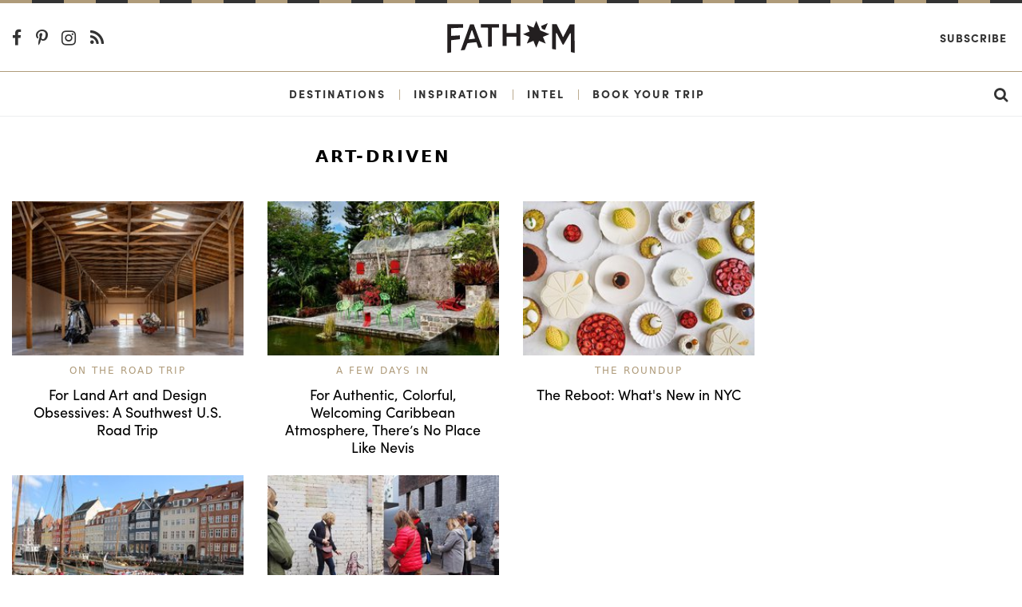

--- FILE ---
content_type: text/html; charset=utf-8
request_url: https://www.fathomaway.com/Art-Driven/
body_size: 5051
content:

<!DOCTYPE html>
<html lang="en">
  <head>
    <meta charset="utf-8" />
    <meta http-equiv="X-UA-Compatible" content="IE=edge,chrome=1" />

    <title>Art-Driven - Travel Stories on Fathom</title> </title>

    <meta name="description" content="" />
    <meta
      name="viewport"
      content="width=device-width, initial-scale=1, user-scalable=no"
    />

    <meta itemscope itemtype="https://schema.org/WebPage" />
    <meta
      property="og:site_name"
      content="Fathomaway.com"
      itemprop="publisher"
    />
    <meta type="og:url" content="https://www.fathomaway.com" />
    <meta name="msvalidate.01" content="BB6717AE4FD75E33945229D488F858A0" />

    
  <link rel="canonical" href="http://fathomaway.com">

  <meta name="description" content="Discover the world’s most interesting travel destinations through inspiring guides, stories, photos, itineraries, and insider advice." itemprop="description">
  <meta name="keywords" content="Fathom, travel guides, travel advice" itemprop="keywords">

  <meta property="og:title" content="Fathom - Travel Guides, Stories, Tips, and Reviews" itemprop="name" />
  <meta property="og:image:secure_url" content="https://s3.amazonaws.com/fathom_media/static/image/meta/fathom-home.jpg" itemprop="image" />
  <meta property="og:site_name" content="Fathomaway.com"/>

  <meta property="og:description" content="Discover the world’s most interesting travel destinations through inspiring guides, stories, photos, itineraries, and insider advice."/>

  <meta name="twitter:card" content="summary_large_image">
  <meta name="twitter:title" content="Fathom - Travel Guides, Stories, Tips, and Reviews">
  <meta name="twitter:url" content="http://fathomaway.com">
  <meta name="twitter:description" content="Discover the world’s most interesting travel destinations through inspiring guides, stories, photos, itineraries, and insider advice.">

  <meta property="twitter:image:src" content="https://s3.amazonaws.com/fathom_media/static/image/meta/fathom-home.jpg" itemprop="image" />

  <meta name="twitter:image:width" content="300">
  <meta name="twitter:creator" content="@FathomWaytoGo">


    <link rel="shortcut icon" href="/favicon.ico" />
    <link
      href="https://plus.google.com/111816046680765775394"
      rel="publisher"
    />

    <link
      rel="alternate"
      type="application/rss+xml"
      title="Fathomaway Feed"
      href="https://fathomaway.com/feed/"
    />

    <script>
  (function (i, s, o, g, r, a, m) {
  i['GoogleAnalyticsObject'] = r; i[r] = i[r] || function () {
    (i[r].q = i[r].q || []).push(arguments)
  }, i[r].l = 1 * new Date(); a = s.createElement(o),
    m = s.getElementsByTagName(o)[0]; a.async = 1; a.src = g; m.parentNode.insertBefore(a, m)
  })(window, document, 'script', 'https://www.google-analytics.com/analytics.js', 'ga');

  ga('create', 'UA-22764612-1', 'auto');
  ga('send', 'pageview');
</script>


<script>(function (w, d, s, l, i) {
  w[l] = w[l] || []; w[l].push({
    'gtm.start':
      new Date().getTime(), event: 'gtm.js'
  }); var f = d.getElementsByTagName(s)[0],
    j = d.createElement(s), dl = l != 'dataLayer' ? '&l=' + l : ''; j.async = true; j.src =
      'https://www.googletagmanager.com/gtm.js?id=' + i + dl; f.parentNode.insertBefore(j, f);
  })(window, document, 'script', 'dataLayer', 'GTM-WXQHZCV');</script>



    
    
    <script async src="https://cdn.tpdads.com/configs/fathomaway.js"></script>

    <script async src="https://securepubads.g.doubleclick.net/tag/js/gpt.js"></script>

    
  <script>
  var googletag = googletag || {};
  googletag.cmd = googletag.cmd || [];
</script>


    
    <script
      src="//instant.page/2.0.0"
      type="module"
      defer
      integrity="sha384-D7B5eODAUd397+f4zNFAVlnDNDtO1ppV8rPnfygILQXhqu3cUndgHvlcJR2Bhig8"
    ></script>

    <script>
      (function (d) {
        var config = {
            kitId: "lwh1qpc",
            scriptTimeout: 3000,
            async: true,
          },
          h = d.documentElement,
          t = setTimeout(function () {
            h.className =
              h.className.replace(/\bwf-loading\b/g, "") + " wf-inactive";
          }, config.scriptTimeout),
          tk = d.createElement("script"),
          f = false,
          s = d.getElementsByTagName("script")[0],
          a;
        h.className += " wf-loading";
        tk.src = "https://use.typekit.net/" + config.kitId + ".js";
        tk.async = true;
        tk.onload = tk.onreadystatechange = function () {
          a = this.readyState;
          if (f || (a && a != "complete" && a != "loaded")) return;
          f = true;
          clearTimeout(t);
          try {
            Typekit.load(config);
          } catch (e) {}
        };
        s.parentNode.insertBefore(tk, s);
      })(document);
    </script>

    <script
      type="text/javascript"
      src="https://s3.amazonaws.com/fathom_media/CACHE/js/005f346f3747.js"
    ></script>


    <link rel="stylesheet" href="https://s3.amazonaws.com/fathom_media/CACHE/css/376184b450af.css" type="text/css" /> <!-- Begin comScore Tag -->
<script>
  var _comscore = _comscore || [];
  _comscore.push({ c1: "2", c2: "25527306" });
  (function() {
    var s = document.createElement("script"), el = document.getElementsByTagName("script")[0]; s.async = true;
    s.src = (document.location.protocol == "https:" ? "https://sb" : "http://b") + ".scorecardresearch.com/beacon.js";
    el.parentNode.insertBefore(s, el);
  })();
</script>
<noscript>
  <img src="http://b.scorecardresearch.com/p?c1=2&c2=25527306&cv=2.0&cj=1" />
</noscript>
<!-- End comScore Tag -->


    <script
      async
      src="https://dlqe6njq49pwj.cloudfront.net/fp/Scripts/ffp-aws.js"
      data-cid="1191145403"
    ></script>

    <!-- Facebook Pixel Code -->
    <script>
      !(function (f, b, e, v, n, t, s) {
        if (f.fbq) return;
        n = f.fbq = function () {
          n.callMethod
            ? n.callMethod.apply(n, arguments)
            : n.queue.push(arguments);
        };
        if (!f._fbq) f._fbq = n;
        n.push = n;
        n.loaded = !0;
        n.version = "2.0";
        n.queue = [];
        t = b.createElement(e);
        t.async = !0;
        t.src = v;
        s = b.getElementsByTagName(e)[0];
        s.parentNode.insertBefore(t, s);
      })(
        window,
        document,
        "script",
        "https://connect.facebook.net/en_US/fbevents.js"
      );
      fbq("init", "300985870417677");
      fbq("track", "PageView");
    </script>
    <noscript
      ><img
        height="1"
        width="1"
        style="display: none"
        src="https://www.facebook.com/tr?id=300985870417677&ev=PageView&noscript=1"
    /></noscript>
    <!-- End Facebook Pixel Code -->

    <script async>
      (function (s, u, m, o, j, v) {
        j = u.createElement(m);
        v = u.getElementsByTagName(m)[0];
        j.async = 1;
        j.src = o;
        j.dataset.sumoSiteId =
          "59ffca3a8585cfb8d5e8248b7e6ba230ced39a4db371f5123974fb6c9936698a";
        v.parentNode.insertBefore(j, v);
      })(window, document, "script", "//load.sumo.com/");
    </script>

     
  </head>

  <body id=''>
    <noscript
      ><iframe
        src="https://www.googletagmanager.com/ns.html?id=GTM-WXQHZCV"
        height="0"
        width="0"
        style="display: none; visibility: hidden"
      ></iframe
    ></noscript>

    

<section class="ad__970_250">
  <!-- /7171198/Fathom_Search_970x250 -->
  <div id="dsk-banner-ad-b"></div>
  <div id="mob-banner-ad-b"></div>  
</section>



<div id="js-site-nav">
  <div class="rule ">
  <svg class="rule-svg" xmlns="http://www.w3.org/2000/svg" height="10">
    <line class="rule-svg__gold" x1="100%" y1="0" x2="0" y2="0" />
    <line class="rule-svg__black" x1="100%" y1="0" x2="0" y2="0"/>
  </svg>
</div>
  <div class="nav-primary-wrapper text-center">
    <header class="header container-fluid">
      <section class="row align-items-center nav-primary">
        <div class="col-4 col-md-7 text-left">
          <div class="hidden-sm-down">
            <a href="https://www.facebook.com/pages/Fathom-Way-to-Go/202163043150931"
  target="_blank" class="nav-social-link">
  <i class="fa fa-lg fa-facebook-f"></i>
</a>

<a href="http://pinterest.com/fathomwaytogo"
  target="_blank" class="nav-social-link">
  <i class="fa fa-lg fa-pinterest-p"></i>
</a>

<a href="http://instagram.com/fathomwaytogo"
  target="_blank" class="nav-social-link">
  <i class="fa fa-lg fa-instagram"></i>
</a>

<a href="http://fathomaway.com/postcards/feed/"
  target="_blank" class="nav-social-link">
  <i class="fa fa-lg fa-rss"></i>
</a>
          </div>
          <div id="js-nav" class="hidden-md-up nav__hamburger"></div>
        </div>
        <div class="col-16 col-md-10 text-center">
          <a href="/">
            <img src="https://s3.amazonaws.com/fathom_media/static/images/fathomaway_logo.svg"
            alt="Fathomaway.com" class="nav__brand" />
          </a>
        </div>

        <div class="col-4 col-md-7 text-right">
          <a
            href="https://fathomwaytogo.substack.com"
            class="hidden-sm-down ml-auto mr-1 nav-secondary__link nav-secondary__link--newsletter"
            >Subscribe</a
          >

          <a
            href="/search"
            class="hidden-md-up ml-auto mr-3 nav-mobile__search"
          >
            <i class="fa fa-lg fa-search"></i>
          </a>
        </div>
      </section>
    </header>
  </div>

  <div class="nav-secondary-wrapper text-center">
    <div class="container-fluid">
      <section
        class="row align-items-center justify-content-center hidden-sm-down nav-secondary"
      >
        <a
          href="/destinations/"
          class="nav-secondary__link ml-auto"
          id="destinations"
          >Destinations</a
        >
        <span class="nav-secondary__pipe">|</span>
        <a href="/inspiration/" class="nav-secondary__link" id="inspiration"
          >Inspiration</a
        >
        <span class="nav-secondary__pipe">|</span>
        <a href="/intel/" class="nav-secondary__link" id="intel"
          >Intel</a
        >
        <span class="nav-secondary__pipe">|</span>
        <a
          href="/fathom-launches-travel-planning-service?source=nav"
          class="nav-secondary__link"
          id="book"
          >Book Your Trip</a
        >

        <a href="/search" class="nav-secondary__link ml-auto mr-3">
          <i class="fa fa-lg fa-search"></i>
        </a>
      </section>
    </div>
    <div class="clearfix"></div>
  </div>

  <section
    id="js-nav-mobile"
    class="row align-items-center justify-content-center hidden-md-up nav-mobile"
  >
    <div class="col-24 text-center">
      <a href="/destinations" class="nav-mobile__link">Destinations</a>
    </div>

    <div class="col-24 text-center">
      <a href="/intel/" class="nav-mobile__link">Intel</a>
    </div>

    <div class="col-24 text-center">
      <a href="/inspiration/" class="nav-mobile__link">Inspiration</a>
    </div>

    <div class="col-24 text-center">
      <a
        href="/fathom-launches-travel-planning-service?source=nav"
        class="nav-mobile__link nav-mobile__link--book"
        >Book Your Trip</a
      >
    </div>

    <div class="col-24 text-center">
      <a
        href="https://fathomwaytogo.substack.com/"
        class="nav-mobile__link"
        target="_blank"
        >Subscribe</a
      >
    </div>

    <div class="text-center w-100 nav-mobile__social">
      <a href="https://www.facebook.com/pages/Fathom-Way-to-Go/202163043150931"
  target="_blank" class="nav-social-link">
  <i class="fa fa-lg fa-facebook-f"></i>
</a>

<a href="http://pinterest.com/fathomwaytogo"
  target="_blank" class="nav-social-link">
  <i class="fa fa-lg fa-pinterest-p"></i>
</a>

<a href="http://instagram.com/fathomwaytogo"
  target="_blank" class="nav-social-link">
  <i class="fa fa-lg fa-instagram"></i>
</a>

<a href="http://fathomaway.com/postcards/feed/"
  target="_blank" class="nav-social-link">
  <i class="fa fa-lg fa-rss"></i>
</a>
    </div>
  </section>
</div>


<section class="search">
  <div class="container-fluid">

    <div class="row">
      <div class="col-md-18">

        <div class="section__section-title">Art-Driven</div>

        <div class="row">
          
            <div class="col-lg-8 col-md-12">
              
<article class="content content--">

  

    <figure class="content__figure">

      <a href="/american-southwest-art-and-architecture-road-trip-guide/" class="content__url">
        
          <img src="https://s3.amazonaws.com/fathom_media/photos/chinati-foundation-marfa-texas.jpg.270x180_q85_crop.jpg"
             class="content__image img-fluid  "
             alt="" >
        
      </a>

      <figcaption class="content__figcaption">
        
        <span class="content__main_tag">
          <a href="/On the Road Trip">
            On the Road Trip
          </a>
        </span>
        
        <a href="/american-southwest-art-and-architecture-road-trip-guide/" class="content__url">
          <h6 class="content__title">For Land Art and Design Obsessives: A Southwest U.S. Road Trip</h6>
        </a>
      </figcaption>

    </figure>

  

</article>

            </div>
          
            <div class="col-lg-8 col-md-12">
              
<article class="content content--">

  

    <figure class="content__figure">

      <a href="/travel-guide-nevis-caribbean/" class="content__url">
        
          <img src="https://s3.amazonaws.com/fathom_media/photos/Golden-Rock-Nevis-pool-LL.jpg.270x180_q85_crop.jpg"
             class="content__image img-fluid  "
             alt="Golden Rock Inn, Nevis" >
        
      </a>

      <figcaption class="content__figcaption">
        
        <span class="content__main_tag">
          <a href="/A Few Days In">
            A Few Days In
          </a>
        </span>
        
        <a href="/travel-guide-nevis-caribbean/" class="content__url">
          <h6 class="content__title">For Authentic, Colorful, Welcoming Caribbean Atmosphere, There’s No Place Like Nevis</h6>
        </a>
      </figcaption>

    </figure>

  

</article>

            </div>
          
            <div class="col-lg-8 col-md-12">
              
<article class="content content--">

  

    <figure class="content__figure">

      <a href="/whats-new-nyc-restaurants-shops-galleries-bars-2021/" class="content__url">
        
          <img src="https://s3.amazonaws.com/fathom_media/photos/nyc-reboot-lysee.jpeg.270x180_q85_crop.jpeg"
             class="content__image img-fluid  "
             alt="" >
        
      </a>

      <figcaption class="content__figcaption">
        
        <span class="content__main_tag">
          <a href="/The Roundup">
            The Roundup
          </a>
        </span>
        
        <a href="/whats-new-nyc-restaurants-shops-galleries-bars-2021/" class="content__url">
          <h6 class="content__title">The Reboot: What&#39;s New in NYC</h6>
        </a>
      </figcaption>

    </figure>

  

</article>

            </div>
          
            <div class="col-lg-8 col-md-12">
              
<article class="content content--">

  

    <figure class="content__figure">

      <a href="/how-to-spend-a-long-weekend-in-copenhagen-denmark/" class="content__url">
        
          <img src="https://s3.amazonaws.com/fathom_media/photos/1-nyhavn-canal-copenhagen-denmark.jpg.270x180_q85_crop.jpg"
             class="content__image img-fluid  "
             alt="Nyhavn Canal in Copenhagen, Denmark" >
        
      </a>

      <figcaption class="content__figcaption">
        
        <span class="content__main_tag">
          <a href="/A Few Days In">
            A Few Days In
          </a>
        </span>
        
        <a href="/how-to-spend-a-long-weekend-in-copenhagen-denmark/" class="content__url">
          <h6 class="content__title">How to Spend a Long Weekend in Copenhagen</h6>
        </a>
      </figcaption>

    </figure>

  

</article>

            </div>
          
            <div class="col-lg-8 col-md-12">
              
<article class="content content--">

  

    <figure class="content__figure">

      <a href="/chippendale-neighborhood-tour-sydney-australia/" class="content__url">
        
          <img src="https://s3.amazonaws.com/fathom_media/photos/Chippendale-Redfern-main.jpg.270x180_q85_crop.jpg"
             class="content__image img-fluid  "
             alt="" >
        
      </a>

      <figcaption class="content__figcaption">
        
        <span class="content__main_tag">
          <a href="/Little Black Book">
            Little Black Book
          </a>
        </span>
        
        <a href="/chippendale-neighborhood-tour-sydney-australia/" class="content__url">
          <h6 class="content__title">The Artsy Insider’s Guide to Sydney’s Emerging Chippendale Neighborhood</h6>
        </a>
      </figcaption>

    </figure>

  

</article>

            </div>
          
        </div>

      </div>

      <div class="col-md-6">
        <div class="banner">
          <!-- /7171198/Fathom_Search_300x600 -->
          <div id="dsk-box-ad-a"></div>
          <div id="mob-box-ad-a"></div>  
        </div>
      </div>
    </div>

    <div class="d-flex justify-content-center">
      

    </div>

  </div>
</section>

<div class="p-2 text-center">
  <!-- /7171198/Fathom_Search_Bottom_728x90 -->
  <div id="dsk-banner-ad-c"></div>
  <div id="mob-banner-ad-c"></div>  
</div>

 <div class="rule mt-5">
  <svg class="rule-svg" xmlns="http://www.w3.org/2000/svg" height="10">
    <line class="rule-svg__gold" x1="100%" y1="0" x2="0" y2="0" />
    <line class="rule-svg__black" x1="100%" y1="0" x2="0" y2="0"/>
  </svg>
</div>
<footer class="footer pt-3">
  <div class="container-fluid">
    <div class="row mt-3">
      <div class="footer__links col-lg-5 mb-1">
        <h6><a href="/about">About us</a></h6>
        <h6><a href="/press">Press</a></h6>
        <h6><a href="/editorial">Editorial policy</a></h6>
      </div>

      <div class="footer__links col-lg-5 mb-1">
        <h6><a href="/advertising">Advertising</a></h6>
        <h6><a href="/contact">Contact us</a></h6>
        <h6><a href="/privacy">Privacy</a></h6>
      </div>

      <div class="col-lg-4 push-lg-10 mb-3">
        <div class="row justify-content-center">
          <div
            class="flex-middle footer__social-wrapper justify-content-center"
          >
            <a
              href="https://www.facebook.com/pages/Fathom-Way-to-Go/202163043150931"
              target="_blank"
              class="footer__icon-social"
              ><i class="fa fa-lg fa-facebook-f"></i
            ></a>
            <a
              href="http://twitter.com/fathomwaytogo"
              target="_blank"
              class="footer__icon-social"
              ><i class="fa fa-lg fa-twitter"></i
            ></a>
            <a
              href="http://pinterest.com/fathomwaytogo"
              target="_blank"
              class="footer__icon-social"
              ><i class="fa fa-lg fa-pinterest-p"></i
            ></a>
            <a
              href="http://fathomwaytogo.tumblr.com/"
              target="_blank"
              class="footer__icon-social"
              ><i class="fa fa-lg fa-tumblr"></i
            ></a>
            <a
              href="http://instagram.com/fathomwaytogo"
              target="_blank"
              class="footer__icon-social"
              ><i class="fa fa-lg fa-instagram"></i
            ></a>
            <a
              href="http://fathomaway.com/postcards/feed/"
              target="_blank"
              class="footer__icon-social"
              ><i class="fa fa-lg fa-rss"></i
            ></a>
          </div>
        </div>
      </div>

      <div class="footer__links col-lg-5 mb-1">
        <h6>
          <a href="https://fathomwaytogo.substack.com"
            >SUBSCRIBE</a
          >
        </h6>
      </div>

      <div class="col-lg-4 pull-lg-10 mb-2 text-center footer-logo">
        <img src="https://s3.amazonaws.com/fathom_media/static/images/logo_compass.png" alt="fathomaway" />
      </div>
    </div>
  </div>
</footer>

<section class="footer-bar">
  <div class="container-fluid">
    <div class="row">
      <div class="col-sm-24 col-md-12 text-center text-sm-left">
        <span>&copy; 2026 Fathom Unlimited</span>
      </div>
      <div class="col-sm-24 col-md-12 text-md-right text-sm-center text-center">
        <a href="/terms"><span>Terms &amp; conditions</span></a>
      </div>
    </div>
  </div>
</section>


  <script type="text/javascript" src="https://s3.amazonaws.com/fathom_media/CACHE/js/db054b0be4ec.js"></script>

    <script
      async
      defer
      data-pin-hover="true"
      data-pin-tall="true"
      src="//assets.pinterest.com/js/pinit.js"
    ></script>
  </body>
</html>


--- FILE ---
content_type: application/javascript; charset=utf-8
request_url: https://fundingchoicesmessages.google.com/f/AGSKWxX_9YhLu4ldSX_np_aW3jamzQrgUSD0uchRtK5BEwmahhLqCUGv9F269-wTw2h10q6d7v-YCYaNa3SPike4OTlkf2ikkSFcc8tMa_g00c3QIn8L7Kfl7m7laxYz8CDSzKTTEmMl8W_vfzfMaZTtNAFE3sbSMonecMkZNNmVEJIr23i6S1pJx0tGR4dK/_/advertisehere./mads.php?/fatads./amp4ads-/advanced-ads-
body_size: -1291
content:
window['096252e3-3740-40e1-99c3-33aee6199c25'] = true;